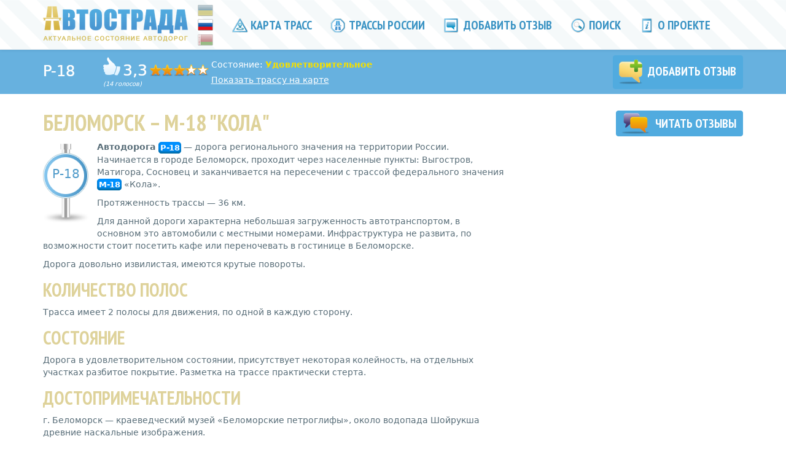

--- FILE ---
content_type: text/html; charset=UTF-8
request_url: https://autostrada.info/ru/highway/P-18/details
body_size: 9019
content:
<!DOCTYPE html>
<html xml:lang="ru" lang="ru">
<head>
	<base href="https://autostrada.info/"/><!--[if IE]></base><![endif]-->
	<meta http-equiv="Content-Type" content="text/html; charset=utf-8"/>
	<link rel="stylesheet" type="text/css" href="/assets/41f4f1b4/main.min.css" />
<script type="text/javascript" src="/assets/60b105c8/jquery.min.js"></script>
<script type="text/javascript" src="/assets/60b105c8/jquery.multifile.js"></script>
<script type="text/javascript" src="/assets/60b105c8/jui/js/jquery-ui.min.js"></script>
<script type="text/javascript" src="/assets/60b105c8/jquery.yiiactiveform.js"></script>
<script type="text/javascript" src="/assets/8cc1e7cb/map-popup-open.js"></script>
<script type="text/javascript" src="//vk.com/js/api/share.js"></script>
<script type="text/javascript">
/*<![CDATA[*/
var facebookAppId = 961496390594665
var shareParams = {"url":"https:\/\/autostrada.info\/ru\/highway\/P-18\/details","title":"\u0422\u0440\u0430\u0441\u0441\u0430 \u0420-18 \u0411\u0435\u043b\u043e\u043c\u043e\u0440\u0441\u043a \u2013 \u041c-18 \"\u041a\u043e\u043b\u0430\" \u0441\u043e\u0441\u0442\u043e\u044f\u043d\u0438\u0435 \u0434\u043e\u0440\u043e\u0433\u0438 | \u0410\u0432\u0442\u043e\u0441\u0442\u0440\u0430\u0434\u0430","description":"\u0420\u0435\u0433\u0438\u043e\u043d\u0430\u043b\u044c\u043d\u0430\u044f \u0442\u0440\u0430\u0441\u0441\u0430 \u0420-18 \u0411\u0435\u043b\u043e\u043c\u043e\u0440\u0441\u043a \u041c-18 \u041a\u043e\u043b\u0430. \u0410\u0432\u0442\u043e\u0434\u043e\u0440\u043e\u0433\u0430 P-18 &mdash; \u0434\u043e\u0440\u043e\u0433\u0430 \u0440\u0435\u0433\u0438\u043e\u043d\u0430\u043b\u044c\u043d\u043e\u0433\u043e \u0437\u043d\u0430\u0447\u0435\u043d\u0438\u044f \u043d\u0430 \u0442\u0435\u0440\u0440\u0438\u0442\u043e\u0440\u0438\u0438 \u0420\u043e\u0441\u0441\u0438\u0438. \u041d\u0430\u0447\u0438\u043d\u0430\u0435\u0442\u0441\u044f \u0432 \u0433\u043e\u0440\u043e\u0434\u0435 \u0411\u0435\u043b\u043e\u043c\u043e\u0440\u0441\u043a, \u043f\u0440\u043e\u0445\u043e\u0434\u0438\u0442 \u0447\u0435\u0440\u0435\u0437 \u043d\u0430\u0441\u0435\u043b\u0435\u043d\u043d\u044b\u0435 \u043f\u0443\u043d\u043a\u0442\u044b: \u0412\u044b\u0433\u043e\u0441\u0442\u0440\u043e\u0432, \u041c\u0430\u0442\u0438\u0433\u043e\u0440\u0430, \u0421\u043e\u0441\u043d\u043e\u0432\u0435\u0446 \u0438 \u0437\u0430\u043a\u0430\u043d\u0447\u0438\u0432\u0430\u0435\u0442\u0441\u044f \u043d\u0430 \u043f\u0435\u0440\u0435\u0441\u0435\u0447\u0435\u043d\u0438\u0438 \u0441 \u0442\u0440\u0430\u0441\u0441\u043e\u0439 \u0444\u0435\u0434\u0435\u0440\u0430\u043b\u044c\u043d\u043e\u0433\u043e \u0437\u043d\u0430\u0447\u0435\u043d\u0438\u044f M-18 &laquo;\u041a\u043e\u043b\u0430&raquo;.","image":"https:\/\/autostrada.info\/images\/logo-small.png"}
var defaultReviewShareParams = {"url":"https:\/\/autostrada.info\/ru\/highway\/P-18\/details","title":"\u0422\u0440\u0430\u0441\u0441\u0430 \u0420-18 \u0411\u0435\u043b\u043e\u043c\u043e\u0440\u0441\u043a \u2013 \u041c-18 \"\u041a\u043e\u043b\u0430\" \u0441\u043e\u0441\u0442\u043e\u044f\u043d\u0438\u0435 \u0434\u043e\u0440\u043e\u0433\u0438 | \u0410\u0432\u0442\u043e\u0441\u0442\u0440\u0430\u0434\u0430","description":"\u0420\u0435\u0433\u0438\u043e\u043d\u0430\u043b\u044c\u043d\u0430\u044f \u0442\u0440\u0430\u0441\u0441\u0430 \u0420-18 \u0411\u0435\u043b\u043e\u043c\u043e\u0440\u0441\u043a \u041c-18 \u041a\u043e\u043b\u0430. \u0410\u0432\u0442\u043e\u0434\u043e\u0440\u043e\u0433\u0430 P-18 &mdash; \u0434\u043e\u0440\u043e\u0433\u0430 \u0440\u0435\u0433\u0438\u043e\u043d\u0430\u043b\u044c\u043d\u043e\u0433\u043e \u0437\u043d\u0430\u0447\u0435\u043d\u0438\u044f \u043d\u0430 \u0442\u0435\u0440\u0440\u0438\u0442\u043e\u0440\u0438\u0438 \u0420\u043e\u0441\u0441\u0438\u0438. \u041d\u0430\u0447\u0438\u043d\u0430\u0435\u0442\u0441\u044f \u0432 \u0433\u043e\u0440\u043e\u0434\u0435 \u0411\u0435\u043b\u043e\u043c\u043e\u0440\u0441\u043a, \u043f\u0440\u043e\u0445\u043e\u0434\u0438\u0442 \u0447\u0435\u0440\u0435\u0437 \u043d\u0430\u0441\u0435\u043b\u0435\u043d\u043d\u044b\u0435 \u043f\u0443\u043d\u043a\u0442\u044b: \u0412\u044b\u0433\u043e\u0441\u0442\u0440\u043e\u0432, \u041c\u0430\u0442\u0438\u0433\u043e\u0440\u0430, \u0421\u043e\u0441\u043d\u043e\u0432\u0435\u0446 \u0438 \u0437\u0430\u043a\u0430\u043d\u0447\u0438\u0432\u0430\u0435\u0442\u0441\u044f \u043d\u0430 \u043f\u0435\u0440\u0435\u0441\u0435\u0447\u0435\u043d\u0438\u0438 \u0441 \u0442\u0440\u0430\u0441\u0441\u043e\u0439 \u0444\u0435\u0434\u0435\u0440\u0430\u043b\u044c\u043d\u043e\u0433\u043e \u0437\u043d\u0430\u0447\u0435\u043d\u0438\u044f M-18 &laquo;\u041a\u043e\u043b\u0430&raquo;.","image":"https:\/\/autostrada.info\/images\/logo-small.png"}
/*]]>*/
</script>
<title>Трасса Р-18 Беломорск – М-18 &quot;Кола&quot; состояние дороги | Автострада</title>

	<meta charset="utf-8">
	<meta name="viewport" content="width=device-width, initial-scale=1, minimum-scale=1.0, maximum-scale=1.0, user-scalable=no" />
	<meta name="apple-mobile-web-app-capable" content="yes" />
	<meta http-equiv="X-UA-Compatible" content="IE=edge,chrome=1" />
	<meta name="format-detection" content="telephone=no" />
	<meta name="description" content="Региональная трасса Р-18 Беломорск М-18 Кола. Автодорога P-18 &mdash; дорога регионального значения на территории России. Начинается в городе Беломорск, проходит через населенные пункты: Выгостров, Матигора, Сосновец и заканчивается на пересечении с трассой федерального значения M-18 &laquo;Кола&raquo;." />
	<meta name="keywords" content="Автострада,Автострада,дорога Беломорск М-18 Кола,дорога Р-18,трасса Беломорск М-18 Кола,трасса Р-18,шоссе Беломорск М-18 Кола,шоссе Р-18,Беломорск М-18 Кола на машине,Р-18 на машине,Беломорск М-18 Кола на авто,Р-18 на авто,информация о трассе Беломорск М-18 Кола,информация о трассе Р-18,асфальт,асфальт,асфальт трассы Беломорск М-18 Кола,асфальт трассы Р-18,дорожное покрытие трассы Беломорск М-18 Кола,дорожное покрытие трассы Р-18,p18,p-18,P18,P-18,р18,р-18,Р18,Р-18" />
 	<meta name="author" content="" />

						<meta property="og:description" content="Региональная трасса Р-18 Беломорск М-18 Кола. Автодорога P-18 &mdash; дорога регионального значения на территории России. Начинается в городе Беломорск, проходит через населенные пункты: Выгостров, Матигора, Сосновец и заканчивается на пересечении с трассой федерального значения M-18 &laquo;Кола&raquo;.">
			
						<meta itemprop="reviewCount" content="14">
					<meta itemprop="ratingValue" content="3.3">
			
	<meta property="og:image" content="https://autostrada.info/images/logo-large.png?1" />

	<meta name="apple-itunes-app" content="app-id=973376852" />
	<meta name="google-play-app" content="app-id=com.l3atdev.autostrada" />
	<link rel="image_src" href="https://autostrada.info/images/logo-large.png?1" />
	<link rel="shortcut icon" href="/images/favicon.ico" type="image/x-icon">
	<link rel="icon" href="/images/favicon.ico" type="image/x-icon">
	<link rel="icon" href="/images/favicon.ico" type="image/favicon" >
	<link href='https://fonts.googleapis.com/css?family=PT+Sans+Narrow:700&subset=cyrillic' rel='stylesheet' type='text/css'>
	
      <script>
      (function(i,s,o,g,r,a,m){i['GoogleAnalyticsObject']=r;i[r]=i[r]||function(){
      (i[r].q=i[r].q||[]).push(arguments)},i[r].l=1*new Date();a=s.createElement(o),
      m=s.getElementsByTagName(o)[0];a.async=1;a.src=g;m.parentNode.insertBefore(a,m)
      })(window,document,'script','//www.google-analytics.com/analytics.js','ga');

      ga('create', 'UA-46803945-2', 'auto');
      ga('send', 'pageview');

    </script>
  <script data-ad-client="ca-pub-2812735931031318" async src="https://pagead2.googlesyndication.com/pagead/js/adsbygoogle.js"></script>
</head>
<!--[if !IE | gt IE 8]><!--><body role="document"><!--<![endif]-->

<!--[if lt IE 9]>
<body role="document" class="old-browser">
<![endif]-->


<!--[if lt IE 9]>
	<div class="old-browser-wrapper">
		<div class="container">
			<div class="alert-warning">
				Вы используете устаревшую версию браузера. Для корректного отображения сайта, пожалуйста, обновите <a href="http://browsehappy.com/">свой браузер</a>.
		   </div>
		</div>
	</div>
<![endif]-->

   <!-- Fixed navbar -->
	<div class="navbar navbar-default navbar-fixed-top" id="header" role="navigation">
		<div class="container">
			<div class="navbar-header">
				<button type="button" class="navbar-toggle" data-toggle="collapse" data-target=".navbar-collapse">
					<span class="sr-only">Toggle navigation</span>
					<span class="icon-bar"></span>
					<span class="icon-bar"></span>
					<span class="icon-bar"></span>
				</button>
				<a href="/ru" id="logo" title="Автострада">
					<img src="images/logo-small.png" class="logo" alt="Автострада">
				</a>
			</div>
			<div class="languages">
				<a class="ua " href="https://autostrada.info/ua"></a>
				<a class="ru active" href="https://autostrada.info/ru"></a>
				<a class="by " href="https://autostrada.info/by"></a>
			</div>
			<div class="navbar-collapse collapse">
				
<ul class="nav navbar-nav">
			<li class="">
			<a href="/ru/map" rel="" >
									<i class="icn"></i>
								Карта трасс			</a>
		</li>
			<li class="complaint-menu-item">
			<a href="/ru/highways" rel="" >
									<i class="icn icn-complaint"></i>
								Трассы России			</a>
		</li>
			<li class="add-review-link">
			<a href="/ru/highway/add_review" rel="" >
									<i class="icn icn-add"></i>
								Добавить отзыв			</a>
		</li>
			<li class="hidden-sm hidden-xs">
			<a href="#searchCollapse" rel=""  data-toggle="collapse" href="#searchCollapse" aria-expanded="false" aria-controls="searchCollapse" >
									<i class="icn icn-find"></i>
								Поиск			</a>
		</li>
			<li class="last">
			<a href="/ru/about" rel="" >
									<i class="icn icn-about"></i>
								О проекте			</a>
		</li>
			<li class="footer-menu-item">
			<a href="/ru/sitemap" rel="" >
								Карта сайта			</a>
		</li>
			<li class="footer-menu-item">
			<a href="/ru/routes" rel="" >
								Маршруты			</a>
		</li>
			<li class="footer-menu-item">
			<a href="/ru/privacy_policy" rel="" >
								Политика конфиденциальности			</a>
		</li>
		<li id="mobileSearch" class="visible-xs visible-sm">
		<section class="b-search">
			<form class="form" action="action">
				<input id="mobile_search_text" type="text" class="text" placeholder="Найти трассу...">
			</form>
			<p>
				Например:
													<span class="dashed blue"><a href="/ru/highway/M10">Москва - Санкт-Петербург</a></span>,									<span class="dashed blue"><a href="/ru/highway/M8">М8</a></span>,									<span class="dashed blue"><a href="/ru/highway/M5">Челябинск</a></span>							</p>
		</section>
	</li>
</ul>			</div><!--/.nav-collapse -->
			<div id="desktopSearch">
				<section class="b-search collapse hidden-sm hidden-xs" id="searchCollapse">
					<form class="form" action="action">
						<input id="desktop_search_text" type="text" class="text" placeholder="Найти трассу ...">
						<a class="search-close" data-toggle="collapse" href="#searchCollapse" aria-expanded="false" aria-controls="searchCollapse">× Закрыть</a>
					</form>
					<p>
						Например:
																			<span class="dashed blue"><a href="/ru/highway/M10">Москва - Санкт-Петербург</a></span>,													<span class="dashed blue"><a href="/ru/highway/M8">М8</a></span>,													<span class="dashed blue"><a href="/ru/highway/M5">Челябинск</a></span>											</p>
				</section>
			</div>
		</div>
	</div>
	<span id="addReviewPopup"></span>

	<span><div id="ratingHintPopup" class="ratingHintPopup b-popup show hide">
	<div class="container">
		<div class="b-popup-over">
			<div class="b-popup-window">
				<h2 class="text-center">Инструкция по выставлению рейтинга</h2>
				<div class="text">
					<p>
						1) <b>Рейтинг 1</b> получают трассы, о которых отзываются не иначе как “полная ж..а”, “танкодром” и т.п.
						Состояние этих трасс не позволяет передвигаться со скоростью выше 30 км/ч, постоянные ямы и неровности,
						дорожное полотно разрушено полностью, иногда о них говорят не как о дорогах, а как о направлениях.
					</p>

					<p>
						2) <b>Рейтинг 2</b> получают трассы, вызывающие устойчиво негативное отношение.
						Как правило данные трассы можно проезжать со скоростью 60-80 км/ч, однако очень часто
						встречаются крупные ямы и участки, которым смело можно ставить рейтинг 1.
						Также под эту категорию попадают трассы с постоянно плохим дорожным полотном, постоянными неглубокими яма и неровностями.
					</p>

					<p>
						3) <b>Рейтинг 3</b> получают трассы со значительными разрушениями дорожного полотна, однако позволяющими двигаться со скоростью до 100 км/ч.
						Иногда встречаются глубокие ямы и неровности, для преодоления которых приходится снижать скорость практически до нуля, в связи с чем
						проезд в темное время суток затруднен. Отношение к данным дорогам нейтрально-негативное.
					</p>

					<p>
						4) <b>Рейтинг 4</b> получают трассы с относительно ровным дорожным полотном, небольшими ямами и неровностями.
						Отношение к таким трассам устойчиво положительное, “комфортно можно держать 120 км/ч”.
					</p>

					<p>
						5) <b>Рейтинг 5</b> получают дороги с идеальным или близким к идеальному покрытием. Отсутствуют ямы и значительные неровности,
						можно расслабленно двигаться со скоростью выше 100 км/ч.
					</p>
				</div>
				<p class="okBtnWrap text-center">
					<input type="button" id="ratingHintOkBtn" class="btn btn-main btn-ok" value="ОК">
				</p>
			</div>
		</div>
	</div>
</div></span>
	<span><div id="donationHintPopup" class="ratingHintPopup b-popup show hide">
	<div class="container">
		<div class="b-popup-over">
			<div class="b-popup-window">
				<h2 class="text-center">Почему мы разместили форму сбора денежных средств?</h2>
				<div class="text">
					<p>
Проект изначально планировался некоммерческим, и его разработка базировалась на энтузиазме нескольких человек. После выхода в свет, проект жил своей жизнью, и сейчас мы не располагаем достаточными ресурсами для продолжения активной разработки. Тем не менее, мы старались не бросать поддержку проекта и, в то же время, минимизировать количество рекламы. Однако, начиная с июля 2018 года, сервис Google карты, которым мы пользуемся на проекте, стал платным. В текущей ситуации переход на другого поставщика карт практически невозможен ввиду отсутствия ресурсов для разработки и спонсоров на проекте. А взимание платы за использование карт компанией Google фактически ставит под угрозу существование проекта в целом. В сложившейся ситуации мы будем благодарны любой финансовой помощи. Этим вы поможете проекту оставаться онлайн, а возможно простимулируете его дальнейшее развитие!
					</p>
				</div>
				<p class="okBtnWrap text-center">
					<input type="button" id="donationHintOkBtn" class="btn btn-main btn-ok" value="Ладно!">
				</p>
			</div>
		</div>
	</div>
</div></span>
	<span><div id="mediaPopup" class="mediaPopup b-popup show hide">
	<div class="container">
		<div class="b-popup-over">
			<div class="b-popup-window">
				<i class="close" title="Закрыть"></i>
				<div class="popup-content"></div>
			</div>
		</div>
	</div>
</div></span>
	<span><div id="emptyRatingConfirmationPopup" class="mediaPopup b-popup show hide">
	<div class="container">
		<div class="b-popup-over">
			<div class="b-popup-window">
				<div class="popup-content">
					<h2 class="text-center">Отзыв о трассе</h2>
					<div class="text">
						<div class="confirmationMessage">
							Добавить отзыв о трассе <span class="highwayName"></span> без оценки*?						</div>
						<div class="note">*Отзывы без оценки не учитываются при подсчёте рейтинга трассы.</div>
					</div>
					<div class="confirmButtons">
						<a href="/ru/highway/add_review" id="accept" class="btn btn-main upper">Добавить</a>
						<a href="/ru/highway/add_review" id="reject" class="btn btn-main upper">Отмена</a>
					</div>
				</div>
			</div>
		</div>
	</div>
</div></span>

		    <section class="highway-subheader hidden-xs">
	<div class="container" itemprop="aggregateRating" itemscope itemtype="http://schema.org/AggregateRating">
		<div class="row">
			<div class="col-md-1 col-sm-4 col-xs-12">
				<h3 class="name sharpen white ib">
					<a href="/ru/highway/P-18/details">P-18</a>				</h3>
			</div>
			<div class="hide" itemprop="itemReviewed">P-18 Беломорск – М-18 "Кола"</div>
			<div class="col-md-5 col-sm-8 col-xs-12 highway-review">
				<div class="b-rate ib ">
					<span class="thumb-up light"></span>
<span class="f25 sharpen white">3,3</span>
<span class="hidden" itemprop="ratingValue">3.3</span>
<span class="b-stars b-small-stars" title="Дорога со значительными разрушениями дорожного полотна">
	<i class="rate-star" style="width:66%;"></i>
</span>
<div>
	<i class="small">(14 голосов)	</i>
	<span class="hidden" itemprop="ratingCount">14</span>
</div>				</div>
				<div class="ib highway-review-info">
											<p class="highway-menu-status">
							Состояние:
							<b style="color: #F5E000">
								Удовлетворительное							</b>
						</p>
										<p class="show-highway">
						<a href="/ru/map/P-18">Показать трассу на карте</a>					</p>
				</div>
			</div>
			<div class="col-md-3 col-sm-6 col-xs-12">
																				</div>
			<div id="highwayAddReviewLink" class="col-md-3 col-sm-6 col-xs-12">
				<a id="highwaySubHeaderReviewLink" data-highway-id="885"
				   data-section-id=""
				   class="btn btn-main upper no-margin btn-add-review" href="/ru/highway/add_review/885" rel="nofollow"
				>
					<i class="icn-add-review"></i> Добавить отзыв				</a>
			</div>
		</div>
	</div>
</section>
<div class="b-menu-hidden"></div>
<input type="hidden" value="eb9f8a0cabfef3253c74405479940deff4f44ff9" name="YII_CSRF_TOKEN">	
	<div class="container theme-responsive subheader" role="main">
		<div class="row">
	<section class="left-side col-sm-7 col-md-8" id="highwayInfo">
		<h1 class="blue-gray">Беломорск – М-18 "Кола"</h1>
		<div class="row col-xs-12 visible-xs highway-link">
			<a href="/ru/map/P-18">Показать трассу на карте</a>		</div>
		<div class="row visible-xs">
			<div class="col-xs-12 highway-review">
				<h4>Общий рейтинг:</h4>
				<span class="f25 sharpen white" itemprop="rating">3,3</span>
				<span class="b-stars b-small-stars" title="Дорога со значительными разрушениями дорожного полотна">
					<i class="rate-star" style="width:66%;"></i>
				</span>
				<span itemprop="votes">
					<i class="small">(14 голосов)					</i>
				</span>
			</div>
		</div>
		<span class="trace-name img-in-text pull-left">
			Р-18		</span>
		<p dir="ltr"><span><strong>Автодорога <a href="/ru/highway/P-18"><span class="badge big-badge blue-badge">P-18</span></a></strong> </span><span>&mdash; дорога регионального значения на территории России. Начинается в городе Беломорск, проходит через населенные пункты: Выгостров, Матигора, Сосновец и заканчивается на пересечении с трассой федерального значения <a href="/ru/highway/M-18"><span class="badge big-badge blue-badge">M-18</span></a> &laquo;Кола&raquo;.</span></p>
<p dir="ltr"><span>Протяженность трассы &mdash; 36 км.</span></p>
<p dir="ltr"><span>Для данной дороги характерна небольшая загруженность автотранспортом, в основном это автомобили с местными номерами. Инфраструктура не развита, по возможности стоит посетить кафе или переночевать в гостинице в Беломорске.</span></p>
<p dir="ltr"><span>Дорога довольно извилистая, имеются крутые повороты.</span></p>
<h2 dir="ltr"><span>Количество полос</span></h2>
<p dir="ltr"><span>Трасса имеет 2 полосы для движения, по одной в каждую сторону.</span></p>
<h2 dir="ltr"><span>Состояние</span></h2>
<p dir="ltr"><span>Дорога в удовлетворительном состоянии, присутствует некоторая колейность, на отдельных участках разбитое покрытие. Разметка на трассе практически стерта.</span></p>
<h2>Достопримечательности</h2>
<p dir="ltr"><span>г. Беломорск &mdash; краеведческий музей &laquo;Беломорские петроглифы&raquo;, около водопада Шойрукша древние наскальные изображения.</span></p>
<p dir="ltr"><span><img title="Автодорога Р-18 Беломорск &mdash; М-18 &laquo;Кола&raquo;" src="/admin/uploads/ru/r18-1.jpg" alt="Автодорога Р-18 Беломорск &mdash; М-18 &laquo;Кола&raquo;" width="650" height="435" /></span></p>
<p dir="ltr"><img title="Автодорога Р-18 Беломорск &mdash; М-18 &laquo;Кола&raquo;" src="/admin/uploads/ru/r18-2.jpg" alt="Автодорога Р-18 Беломорск &mdash; М-18 &laquo;Кола&raquo;" width="650" height="435" /></p>
<p dir="ltr"><img title="Автодорога Р-18 Беломорск &mdash; М-18 &laquo;Кола&raquo;" src="/admin/uploads/ru/r18-3.jpg" alt="Автодорога Р-18 Беломорск &mdash; М-18 &laquo;Кола&raquo;" width="650" height="435" /></p>	</section>

	<section class="right-side col-sm-5 col-md-4">
		<div class="highway-links">
			<a class="btn btn-main  upper" href="/ru/highway/P-18"><i class="icn-read-review"></i>
				Читать отзывы			</a>
			<div id="highwayAddReviewLink" class="visible-xs">
				<a id="highwaySubHeaderReviewLink" data-highway-id="885"
					data-section-id=""
					accesskey="" class="btn btn-main upper btn-add-review" href="/ru/highway/add_review/885" rel="nofollow"
				>
					Добавить отзыв				</a>
			</div>
		</div>

					<div class="swfReview" data-highway-id="885">
				<div id="swfReviewObject" class="hidden">
					<a href="https://www.adobe.com/go/getflashplayer" target="_blank">
						<img src="images/get_flash_player.gif" alt="Get Adobe Flash player">
					</a>
				</div>
				<div id="reviewObjectOverlay" style="display:none; height: 355px; width: 300px;  position: relative; z-index: 9; margin-top: -355px; cursor: pointer"></div>
			</div>
				
		
						  <div class="spacer hidden-xs"></div>
		  <div class="sections hidden-xs">
			<a href="https://partner.ingos.ru/scripts/ahch0f3?affid=autostrada&amp;b=e5bae8d0" target="_top"><img src="//partner.ingos.ru/accounts/default1/ahbh0f3/e5bae8d0.gif" alt="" title="" width="240" height="400" /></a><img style="border:0" src="https://partner.ingos.ru/scripts/ahih0f3?affid=autostrada&amp;b=e5bae8d0" width="1" height="1" alt="" />		  </div>
		  <div class="spacer hidden-xs"></div>
				
							<div class="sections hidden-xs">
									<script async src="//pagead2.googlesyndication.com/pagead/js/adsbygoogle.js"></script>
							<!-- Autostrada Mobile -->
							<ins class="adsbygoogle"
								 style="display:block"
								 data-ad-client="ca-pub-2812735931031318"
								 data-ad-slot="1071432789"
								 data-ad-format="auto"></ins>
							<script>
							(adsbygoogle = window.adsbygoogle || []);
							try {
								adsbygoogle.push({});
							}
							catch(err) {
								console.log(err.message);
							}
							</script>							</div>
		
	</section>
</div>

<h2>Помоги проекту Автострада</h2>
<div class="row col-xs-12">
				Дорогие посетители, помочь существованию и развитию проекта можно с помощью формы ниже.		Для чего и почему? Информация тут - <a class="starsHintDiv" id="donationHint" href="#" rel="nofollow" title="Зачем? Почему?">?</a><br/><br/>
		<center>
			<iframe src="https://money.yandex.ru/quickpay/shop-widget?writer=seller&targets=%D0%AF%20%D0%BF%D0%BE%D0%BC%D0%BE%D0%B3%D0%B0%D1%8E%20%D0%BF%D1%80%D0%BE%D0%B5%D0%BA%D1%82%D1%83%20%D0%90%D0%B2%D1%82%D0%BE%D1%81%D1%82%D1%80%D0%B0%D0%B4%D0%B0&targets-hint=&default-sum=&button-text=12&payment-type-choice=on&mobile-payment-type-choice=on&hint=&successURL=&quickpay=shop&account=410011523360769" width="423" height="224" frameborder="0" allowtransparency="true" scrolling="no"></iframe>
			</center><br/><br/>
</div>

					<div class="socialButtons socialButtonsFooter">
				<div class="row">
					<div class="mainSocialButtons">
													<div class="vkShareButton">
								<img class="share_icon"			src="images/vk256.png"			width="32" height="32" />
								<img class="share_icon_inverse" src="images/vk256_inverse.png"	width="32" height="32" />
							</div>
							<div class="okShareButton">
								<img class="share_icon"			src="images/ok256.png"			width="32" height="32" />
								<img class="share_icon_inverse"	src="images/ok256_inverse.png"	width="32" height="32" />
							</div>
												<div class="fbShareButton">
							<img class="share_icon"			src="images/fb256.png"			width="32" height="32" />
							<img class="share_icon_inverse"	src="images/fb256_inverse.png"	width="32" height="32" />
						</div>
					</div>
				</div>
			</div>
		
							<div class="b-prm col-md-10 col-md-offset-1 col-lg-8 col-lg-offset-2 hidden-xs">
									<script async src="https://pagead2.googlesyndication.com/pagead/js/adsbygoogle.js"></script>
                            <!-- Autostrada1 -->
                            <ins class="adsbygoogle"
                                 style="display:block"
                                 data-ad-client="ca-pub-2812735931031318"
                                 data-ad-slot="8803619583"
                                 data-ad-format="auto"
                                 data-full-width-responsive="true"></ins>
                            <script>
                                 (adsbygoogle = window.adsbygoogle || []).push({});
                            </script>							</div>
		
							<div class="b-prm visible-xs">
									<script async src="//pagead2.googlesyndication.com/pagead/js/adsbygoogle.js"></script>
							<!-- Autostrada Mobile -->
							<ins class="adsbygoogle"
								 style="display:block"
								 data-ad-client="ca-pub-2812735931031318"
								 data-ad-slot="1071432789"
								 data-ad-format="auto"></ins>
							<script>
							(adsbygoogle = window.adsbygoogle || []);
							try {
								adsbygoogle.push({});
							}
							catch(err) {
								console.log(err.message);
							}
							</script>							</div>
			</div>
	<div class="spacer"></div>
	<div class="footer" role="contentinfo">
		<div class="container">
			<hr />
			<div class="row">
				<div class="col-md-5">&copy; 2026 <a href="/ru">Автострада</a> &mdash;
				актуальное состояние дорожного покрытия трасс России</div>
				<div class="col-md-7 footerMenu">
					
<ul class="nav navbar-nav">
			<li class="">
			<a href="/ru/map" rel="" >
								Карта трасс			</a>
		</li>
			<li class="complaint-menu-item">
			<a href="/ru/highways" rel="" >
								Трассы России			</a>
		</li>
			<li class="add-review-link">
			<a href="/ru/highway/add_review" rel="" >
								Добавить отзыв			</a>
		</li>
			<li class="hidden-sm hidden-xs">
			<a href="#searchCollapse" rel=""  data-toggle="collapse" href="#searchCollapse" aria-expanded="false" aria-controls="searchCollapse" >
								Поиск			</a>
		</li>
			<li class="last">
			<a href="/ru/about" rel="" >
								О проекте			</a>
		</li>
			<li class="footer-menu-item">
			<a href="/ru/sitemap" rel="" >
								Карта сайта			</a>
		</li>
			<li class="footer-menu-item">
			<a href="/ru/routes" rel="" >
								Маршруты			</a>
		</li>
			<li class="footer-menu-item">
			<a href="/ru/privacy_policy" rel="" >
								Политика конфиденциальности			</a>
		</li>
		<li id="mobileSearch" class="visible-xs visible-sm">
		<section class="b-search">
			<form class="form" action="action">
				<input id="mobile_search_text" type="text" class="text" placeholder="Найти трассу...">
			</form>
			<p>
				Например:
													<span class="dashed blue"><a href="/ru/highway/M10">Москва - Санкт-Петербург</a></span>,									<span class="dashed blue"><a href="/ru/highway/M8">М8</a></span>,									<span class="dashed blue"><a href="/ru/highway/M5">Челябинск</a></span>							</p>
		</section>
	</li>
</ul>				</div>
			</div>
			<div class="row">
				<div class="col-md-4 col-sm-3 col-xs-12">
					<a href="https://itunes.apple.com/ru/app/avtostrada-sostoanie-avtodorog/id973376852?ls=1&mt=8" class="appstore" target="_blank" title="Скачать Autostrada в App Store"></a>
					<a href="https://play.google.com/store/apps/details?id=com.l3atdev.autostrada" class="googleplay" target="_blank" title="Скачать Autostrada в Google Play"></a>
				</div>
				<div class="col-md-5 b-social col-sm-3 col-xs-6">
					<a href="https://vk.com/autostradaua" class="vk" target="_blank" title="Мы во Вконтакте"></a>
					<a href="https://www.facebook.com/autostradaua" class="fb" target="_blank" title="Мы на Facebook"></a>
					<a href="https://twitter.com/autostradaua" class="tw" target="_blank" title="Мы в Твиттере"></a>
				</div>
				<div class="col-md-3 col-sm-3 col-xs-6">
					<a target="_blank" class="three-atdev-logo" href="https://3atdev.com/projects/autostrada/"></a>
				</div>
			</div>
		</div>
					<!-- Yandex.Metrika counter -->
			<script type="text/javascript">
				(function (d, w, c) {
					(w[c] = w[c] || []).push(function() {
						try {
							w.yaCounter23533228 = new Ya.Metrika({id:23533228,
									webvisor:true,
									clickmap:true,
									trackLinks:true,
									accurateTrackBounce:true});
						} catch(e) { }
					});

					var n = d.getElementsByTagName("script")[0],
						s = d.createElement("script"),
						f = function () { n.parentNode.insertBefore(s, n); };
					s.type = "text/javascript";
					s.async = true;
					s.src = (d.location.protocol == "https:" ? "https:" : "http:") + "//mc.yandex.ru/metrika/watch.js";

					if (w.opera == "[object Opera]") {
						d.addEventListener("DOMContentLoaded", f, false);
					} else { f(); }
				})(document, window, "yandex_metrika_callbacks");
			</script>
			<noscript><div><img src="//mc.yandex.ru/watch/23533228" style="position:absolute; left:-9999px;" alt="" /></div></noscript>
			<!-- /Yandex.Metrika counter -->
							</div>
<script type="text/javascript" src="/assets/dd49416e/swfobject.js"></script>
<script type="text/javascript" src="/assets/27316dc5/scripts.js"></script>
<script type="text/javascript">
/*<![CDATA[*/
var currentCountry = "ru"
var countryCode = "ru"
swfobject.embedSWF("images/b01.swf", "swfReviewObject", "300", "350", "9.0.0", "", {}, {"wmode":"opaque"}, {}, reviewObjectCallback);
/*]]>*/
</script>
<script defer src="https://static.cloudflareinsights.com/beacon.min.js/vcd15cbe7772f49c399c6a5babf22c1241717689176015" integrity="sha512-ZpsOmlRQV6y907TI0dKBHq9Md29nnaEIPlkf84rnaERnq6zvWvPUqr2ft8M1aS28oN72PdrCzSjY4U6VaAw1EQ==" data-cf-beacon='{"version":"2024.11.0","token":"6451704e93324ca79cff2defdfc1963f","r":1,"server_timing":{"name":{"cfCacheStatus":true,"cfEdge":true,"cfExtPri":true,"cfL4":true,"cfOrigin":true,"cfSpeedBrain":true},"location_startswith":null}}' crossorigin="anonymous"></script>
</body>
</html>


--- FILE ---
content_type: text/html; charset=utf-8
request_url: https://www.google.com/recaptcha/api2/aframe
body_size: 269
content:
<!DOCTYPE HTML><html><head><meta http-equiv="content-type" content="text/html; charset=UTF-8"></head><body><script nonce="uVGOqP1l_Lk0_UgqhZzyNQ">/** Anti-fraud and anti-abuse applications only. See google.com/recaptcha */ try{var clients={'sodar':'https://pagead2.googlesyndication.com/pagead/sodar?'};window.addEventListener("message",function(a){try{if(a.source===window.parent){var b=JSON.parse(a.data);var c=clients[b['id']];if(c){var d=document.createElement('img');d.src=c+b['params']+'&rc='+(localStorage.getItem("rc::a")?sessionStorage.getItem("rc::b"):"");window.document.body.appendChild(d);sessionStorage.setItem("rc::e",parseInt(sessionStorage.getItem("rc::e")||0)+1);localStorage.setItem("rc::h",'1769308036553');}}}catch(b){}});window.parent.postMessage("_grecaptcha_ready", "*");}catch(b){}</script></body></html>